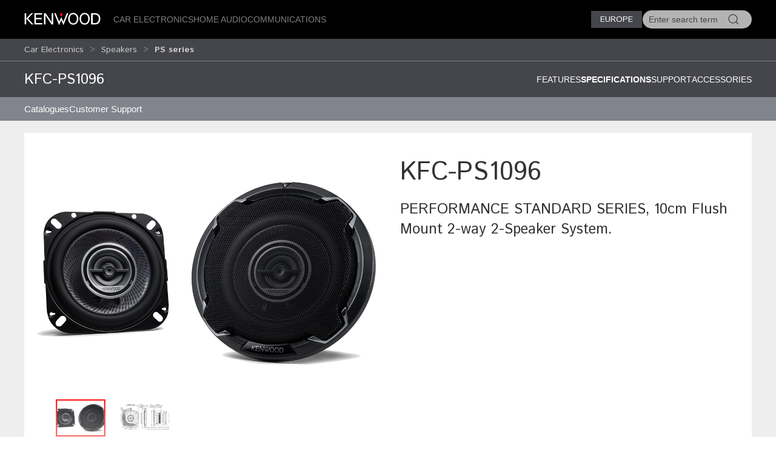

--- FILE ---
content_type: text/html; charset=utf-8
request_url: https://kenwood.eu/car/speakers/ps_series/KFC-PS1096/?view=details
body_size: 10268
content:
<!doctype html>
<html lang="en">
<head>
  <meta charset="UTF-8">
  <meta name="viewport" content="width=device-width, initial-scale=1.0">
  <title>PS series &bull; KFC-PS1096 Specifications &bull; KENWOOD Europe</title>
  <meta name="description" content="Kenwood car entertainment, car stereo, navigation, multimedia, receivers, Marine, motorsports, amplifiers, speakers, dashcam, accessories - " />
  <link rel="icon" href="/favicon.svg" type="image/svg+xml">
  <link href="//asset.novena.hr/ui-kit/3.23.7/css/uikit.min.css" rel="stylesheet" />
  <script src="//asset.novena.hr/ui-kit/3.23.7/js/uikit.min.js"></script>
  <script src="//asset.novena.hr/ui-kit/3.23.7/js/uikit-icons.min.js"></script>
  <link rel="stylesheet" href="/css/5/web.less">
  <script src="/js/v5/support.js"></script>
<script src="/js/v5/script.js?v=4"></script>
<link rel="stylesheet" href="/js/plugin/cookieconsent/3.1.0/cookieconsent.css">
<link rel="stylesheet" href="/css/5/_cc.css">
<!-- Google tag (gtag.js) -->
<script async src="https://www.googletagmanager.com/gtag/js?id=G-0JGV48X510"></script>
<script>
  window.dataLayer = window.dataLayer || [];
  function gtag(){dataLayer.push(arguments);}
  gtag('js', new Date());
  gtag('config', 'G-0JGV48X510');
</script>
</head>
<body class="wp-8 ">
  <script type="module" src="/js/plugin/cookieconsent/3.1.0/cookieconsent-config.js"></script>
<div id="header-top"></div>
<header class="uk-navbar-container uk-light uk-background-secondary tm-navbar">
  <div class="uk-container">
    <nav class="uk-navbar" uk-navbar>
      <div class="uk-navbar-left">
        <a class="uk-navbar-toggle uk-hidden@m" href="#mobile-nav" uk-navbar-toggle-icon="ratio: 1.5" uk-toggle></a>
      </div>
      <div class="uk-navbar-left uk-visible@m">
        <a class="uk-navbar-item uk-logo" href="/homepage/"><img src="/images/_theme/5/kenwood-logo.svg" height="28" alt="KENWOOD"></a>
        <!-- main links -->
        <ul class="uk-navbar-nav uk-margin-left">
          <li id="nav-cat-47"><a href="#">Car Electronics</a></li><li id="nav-cat-36"><a href="#">Home Audio</a></li><li id="nav-cat-57"><a href="#">Communications</a></li>
        </ul>
      </div>
      <div class="uk-navbar-center uk-hidden@m">
        <a class="uk-navbar-item uk-logo" href="/homepage/">
          <img src="/images/_theme/5/kenwood-logo.svg" height="28" alt="KENWOOD">
        </a>
      </div>
      <!-- ② RIGHT-ONLY SEARCH -->
      <div class="uk-navbar-right">
        <div class="uk-button-group uk-margin-small-left uk-visible@m">
          <button class="uk-button uk-button-primary uk-button-small tm-button-dark-gray" style="text-transform: uppercase;">
            Europe
          </button>
          <!-- ↓ shows on hover -->
          <div class="kenwood-country-dropdown" uk-dropdown="mode: click; pos: bottom-right; offset: 5">
            <ul class="uk-nav uk-dropdown-nav">
              <li>
                <a href="//kenwood.eu/">
                  <img src="https://flagcdn.com/20x15/eu.png" width="20" height="15" class="uk-margin-small-right" alt="EU flag">
                  Europe
                </a>
              </li>
              <li>
                <a href="//kenwood.nl/">
                  <img src="https://flagcdn.com/20x15/nl.png" width="20" height="15" class="uk-margin-small-right" alt="Netherlands flag">
                  Netherlands
                </a>
              </li>
              <li>
                <a href="//kenwood.be/">
                  <img src="https://flagcdn.com/20x15/be.png" width="20" height="15" class="uk-margin-small-right" alt="Belgium flag">
                  Belgium
                </a>
              </li>
              <li>
                <a href="//kenwood-electronics.co.uk/">
                  <img src="https://flagcdn.com/20x15/gb.png" width="20" height="15" class="uk-margin-small-right" alt="GB flag">
                  United&nbsp;Kingdom
                </a>
              </li>
              <li>
                <a href="//kenwood.de/">
                  <img src="https://flagcdn.com/20x15/de.png" width="20" height="15" class="uk-margin-small-right" alt="German flag">
                  Deutschland
                </a>
              </li>
              <li>
                <a href="//kenwood.it/">
                  <img src="https://flagcdn.com/20x15/it.png" width="20" height="15" class="uk-margin-small-right" alt="Italian flag">
                  Italia
                </a>
              </li>
              <li>
                <a href="//kenwood.es/">
                  <img src="https://flagcdn.com/20x15/es.png" width="20" height="15" class="uk-margin-small-right" alt="Iberica flag">
                  Iberica
                </a>
              </li>
              <li>
                <a href="//www.kenwood-electronics.fr/">
                  <img src="https://flagcdn.com/20x15/fr.png" width="20" height="15" class="uk-margin-small-right" alt="France flag">
                  France
                </a>
              </li>
              <li>
                <a href="//kenwood.pt/">
                  <img src="https://flagcdn.com/20x15/pt.png" width="20" height="15" class="uk-margin-small-right" alt="Portugal flag">
                  Portugal
                </a>
              </li>
            </ul>
          </div>
        </div>
        <form class="uk-navbar-item uk-search custom-search uk-search-default uk-visible@m">
          <span class="uk-search-icon-flip" uk-search-icon></span>
          <input class="uk-search-input uk-border-pill" type="search" id="header-search-input" placeholder="Enter search term">
        </form>
        <a class="uk-navbar-item uk-icon-link uk-hidden@m" href="#search-modal" uk-icon="icon: search; ratio: 1.5" uk-toggle></a>
      </div>
    </nav>
  </div>
</header>
    <div class="uk-navbar-dropdown uk-padding-remove uk-margin-remove mega-dropdown" uk-drop="target: #header-top; toggle: #nav-cat-47; mode: click; flip: false; animate-out: true; pos: bottom-center; offset: 64px;">
      <div class="uk-container">
        <div class="uk-flex uk-flex-between uk-flex-middle category-title uk-padding-small">
          <h3 class="uk-margin-remove"><a href="/car/">Car Electronics</a></h3>
          <button class="uk-icon uk-close-large" uk-icon="icon: close; ratio: 1.5" type="button"></button>
        </div>
            <div class="uk-child-width-1-2@s uk-child-width-1-3@m uk-child-width-1-4@l uk-grid-small" uk-grid>
            <div>
              <a href="/car/navigation_multimedia/"><img src="https://kasc-cdn.novena.hr/files/website/categories/8/Car/2025/1960x830_Multimedia_catbanner.webp"></a>
              <h4 class="subcategory"><a href="/car/navigation_multimedia/">Navigation & AV Multimedia</a></h4>
                  <ul class="uk-list">
                  <li><a href="/car/navigation_multimedia/multimedia/">AV Multimedia systems</a></li>
                  <li><a href="/car/navigation_multimedia/motorhome-navigation/">Motorhome GPS navigation</a></li>
                  <li><a href="/car/navigation_multimedia/navigation/">GPS navigation system</a></li></ul>
            </div>
            <div>
              <a href="/car/receivers/"><img src="https://kasc-cdn.novena.hr/files/website/categories/8/Car/2025/1960x830_Receivers_catbanner.webp"></a>
              <h4 class="subcategory"><a href="/car/receivers/">Car Audio Receivers</a></h4>
                  <ul class="uk-list">
                  <li><a href="/car/receivers/dab_cd/">DAB+ Receivers</a></li>
                  <li><a href="/car/receivers/bt-receivers/">Bluetooth Receivers</a></li>
                  <li><a href="/car/receivers/less/">Mechaless Receivers</a></li>
                  <li><a href="/car/receivers/2din_cd/">2 DIN Receivers</a></li></ul>
            </div>
            <div>
              <a href="/car/outdoor/"><img src="https://kasc-cdn.novena.hr/files/website/categories/8/Car/2025/1960x830_OutdoorMarine_banner.webp"></a>
              <h4 class="subcategory"><a href="/car/outdoor/">Marine & Motorsports</a></h4>
                  <ul class="uk-list">
                  <li><a href="/car/outdoor/marine/">Marine</a></li></ul>
            </div>
            <div>
              <a href="/car/amplifiers/"><img src="https://kasc-cdn.novena.hr/files/website/categories/global/car/2024/24_Amplifiers.png"></a>
              <h4 class="subcategory"><a href="/car/amplifiers/">Amplifiers</a></h4>
            </div>
            <div>
              <a href="/car/speakers/"><img src="https://kasc-cdn.novena.hr/files/website/categories/8/Car/2025/KENWOOD_Speakers3.webp"></a>
              <h4 class="subcategory"><a href="/car/speakers/">Speakers</a></h4>
                  <ul class="uk-list">
                  <li><a href="/car/speakers/x_series/">X series</a></li>
                  <li><a href="/car/speakers/ps_series/" class="selected">PS series</a></li>
                  <li><a href="/car/speakers/e_series/">S-series & E-Series</a></li>
                  <li><a href="/car/speakers/subwoofers/">Subwoofers</a></li></ul>
            </div>
            <div>
              <a href="/car/dashcam/"><img src="https://kasc-cdn.novena.hr/files/website/categories/global/car/2024/24_Top_Dashcam_1960x830px_V3.png"></a>
              <h4 class="subcategory"><a href="/car/dashcam/">DashCam</a></h4>
            </div>
            <div>
              <a href="/car/accessories/"><img src="https://kasc-cdn.novena.hr/files/website/categories/8/Car/2025/CAR_Accessoires.webp"></a>
              <h4 class="subcategory"><a href="/car/accessories/">Accessories</a></h4>
                  <ul class="uk-list">
                  <li><a href="/car/accessories/cameras/">Cameras</a></li>
                  <li><a href="/car/accessories/adapter_cables/">Leads</a></li>
                  <li><a href="/car/accessories/rc/">Remote Controls</a></li>
                  <li><a href="/car/accessories/misc/">Miscellaneous</a></li>
                  <li><a href="https://kenwood.garmin.com/kenwood/site/chooseLanguage">Navigation Map Updates</a></li>
                  <li><a href="/car/support/kis/">Integration Solutions</a></li></ul>
            </div>
          </div>
      </div>
    </div><!-- /mega-dropdown -->
    <div class="uk-navbar-dropdown uk-padding-remove uk-margin-remove mega-dropdown" uk-drop="target: #header-top; toggle: #nav-cat-36; mode: click; flip: false; animate-out: true; pos: bottom-center; offset: 64px;">
      <div class="uk-container">
        <div class="uk-flex uk-flex-between uk-flex-middle category-title uk-padding-small">
          <h3 class="uk-margin-remove"><a href="/home/">Home Audio</a></h3>
          <button class="uk-icon uk-close-large" uk-icon="icon: close; ratio: 1.5" type="button"></button>
        </div>
            <div class="uk-child-width-1-2@s uk-child-width-1-3@m uk-child-width-1-4@l uk-grid-small" uk-grid>
            <div>
              <a href="/home/smart-hifi-systems/"><img src="https://kasc-cdn.novena.hr/files/website/categories/8/Home/2025/1960x830_KENWOOD_CR-ST700_2.webp"></a>
              <h4 class="subcategory"><a href="/home/smart-hifi-systems/">Smart Systems</a></h4>
            </div>
            <div>
              <a href="/home/premium-hifi-systems/"><img src="https://kasc-cdn.novena.hr/files/website/categories/8/Home/2025/1960x830_KENWOOD_M-9500.webp"></a>
              <h4 class="subcategory"><a href="/home/premium-hifi-systems/">Premium Hi-Fi Systems</a></h4>
            </div>
            <div>
              <a href="/home/portable-radios/"><img src="https://kasc-cdn.novena.hr/files/website/categories/8/Comm/2025/1960x830_CompactRadios_catbanner.webp"></a>
              <h4 class="subcategory"><a href="/home/portable-radios/">Compact Radios</a></h4>
            </div>
            <div>
              <a href="/home/speakers/"><img src="https://kasc-cdn.novena.hr/files/website/categories/8/Home/2025/2025_AS60BT_Banner_1960_830.png"></a>
              <h4 class="subcategory"><a href="/home/speakers/">Speakers</a></h4>
            </div>
          </div>
      </div>
    </div><!-- /mega-dropdown -->
    <div class="uk-navbar-dropdown uk-padding-remove uk-margin-remove mega-dropdown" uk-drop="target: #header-top; toggle: #nav-cat-57; mode: click; flip: false; animate-out: true; pos: bottom-center; offset: 64px;">
      <div class="uk-container">
        <div class="uk-flex uk-flex-between uk-flex-middle category-title uk-padding-small">
          <h3 class="uk-margin-remove"><a href="/comm/">Communications</a></h3>
          <button class="uk-icon uk-close-large" uk-icon="icon: close; ratio: 1.5" type="button"></button>
        </div>
            <div class="uk-child-width-1-2@s uk-child-width-1-3@m uk-child-width-1-4@l uk-grid-small" uk-grid>
            <div>
              <a href="/comm/digital/"><img src="https://kasc-cdn.novena.hr/files/website/categories/8/Comm/2025/1960x830_Digital_catbanner.webp"></a>
              <h4 class="subcategory"><a href="/comm/digital/">Digital</a></h4>
                  <ul class="uk-list">
                  <li><a href="/comm/digital/nexedge/">Nexedge</a></li>
                  <li><a href="/comm/digital/dmr/">DMR</a></li></ul>
            </div>
            <div>
              <a href="/comm/analogue/"><img src="https://kasc-cdn.novena.hr/files/website/categories/8/Car/2025/1960x830_Comm_Analogueindash_banner.webp"></a>
              <h4 class="subcategory"><a href="/comm/analogue/">Analogue</a></h4>
                  <ul class="uk-list">
                  <li><a href="/comm/analogue/portable/">Portable Radios</a></li>
                  <li><a href="/comm/analogue/mobile/">Mobile Radios</a></li>
                  <li><a href="/comm/analogue/base_repeater/">Base-Repeaters</a></li></ul>
            </div>
            <div>
              <a href="/comm/atex/"><img src="https://kasc-cdn.novena.hr/files/website/categories/8/Comm/2025/1960x830_KENWOOD_ATEX_2.webp"></a>
              <h4 class="subcategory"><a href="/comm/atex/">Atex</a></h4>
            </div>
            <div>
              <a href="/comm/protalk446/"><img src="https://kasc-cdn.novena.hr/files/website/categories/8/Comm/2025/2025_PMR446_PKT300E_Banner_980_418.png"></a>
              <h4 class="subcategory"><a href="/comm/protalk446/">License-Free</a></h4>
            </div>
            <div>
              <a href="/comm/amateur/"><img src="https://kasc-cdn.novena.hr/files/website/categories/8/Comm/2021_AMR_Banner_980_418.png"></a>
              <h4 class="subcategory"><a href="/comm/amateur/">Amateur</a></h4>
                  <ul class="uk-list">
                  <li><a href="/comm/amateur/hf_all_mode/">HF / All-Mode</a></li>
                  <li><a href="/comm/amateur/vhf_uhf/">VHF / UHF</a></li></ul>
            </div>
            <div>
              <a href="/comm/accessories/"><img src="https://kasc-cdn.novena.hr/files/website/categories/8/Car/2025/1960x830_Comm_Acc_banner.webp"></a>
              <h4 class="subcategory"><a href="/comm/accessories/">Accessories</a></h4>
                  <ul class="uk-list">
                  <li><a href="/comm/accessories/antennas/">Antennas</a></li>
                  <li><a href="/comm/accessories/batteries/">Batteries, Battery Cases and Chargers</a></li>
                  <li><a href="/comm/accessories/cables/">Cables, Leads and Connectors</a></li>
                  <li><a href="/comm/accessories/cases/">Cases and Belt Hooks</a></li>
                  <li><a href="/comm/accessories/filters/">Filters and Line Noise Filters</a></li>
                  <li><a href="/comm/accessories/imaging_systems/">Imaging Systems</a></li>
                  <li><a href="/comm/accessories/audio/">Microphones, Speakers, Headsets and Earpieces</a></li>
                  <li><a href="/comm/accessories/optional/">Optional Modules, Units, Brackets and Kits</a></li></ul>
            </div>
          </div>
      </div>
    </div><!-- /mega-dropdown -->
<!-- OFFCANVAS NAV -->
<div id="mobile-nav" class="tm-offcanvas-top" uk-offcanvas="esc-close: true; mode: none;c">
  <div class="uk-offcanvas-bar">
    <button class="uk-offcanvas-close" type="button" uk-close></button>
    <ul id="responsivenav" class="uk-nav uk-nav-default"><li><a class="first selected" href="/car/" target="_self">Car</a><ul class="uk-nav uk-dropdown-nav"><li><a class="first" href="/car/catalogues/" target="_self">Catalogues</a></li><li><a class="last" href="/car/support/" target="_self">Customer Support</a></li></ul></li><li><a  href="/home/" target="_self">Home</a></li><li><a  href="/comm/" target="_self">Comm</a></li><li><a  href="/jkeu/" target="_self">About Us</a></li><li><a class="external" href="http://www.kenwood.com" target="_blank">Global Site</a></li><li><a  href="/service/repair/" target="_self">Service</a></li><li><a  href="/sitemap/" target="_self">Sitemap</a></li><li><a  href="/terms_of_use/" target="_self">Terms of Use</a></li><li><a class="last external" href="/contactkenwood/" target="_self">Contact Us</a></li></ul>
  </div>
</div>
<!-- FULL-SCREEN SEARCH MODAL (mobile) -->
<div id="search-modal" class="uk-modal" uk-modal>
  <div class="uk-modal-dialog uk-padding-remove">
    <form class="uk-search uk-search-large uk-flex uk-flex-center uk-width-1-1 uk-padding-small">
      <input class="uk-search-input uk-text-center" type="search" autofocus placeholder="Enter search term">
    </form>
  </div>
</div>
<!-- OPTIONAL — your custom black bar class -->
<style>
  .nav-dark { background:#000; }            /* dark bar */
  /* make the mobile search / hamburger sit flush right */
  @media (max-width: 959px) {
    .uk-navbar-right > * { padding-left:8px; padding-right:8px; }
  }
</style>
<nav aria-label="breadcrumb" class="page-path" uk-sticky>
  <div class='uk-container'>
    <div class="uk-grid uk-flex-middle" uk-grid>
      <div class="uk-width-4-5 uk-flex uk-flex-middle">
        <ul class='uk-breadcrumb'><li><a href="/car/">Car Electronics</a></li><li><a href="/car/speakers/">Speakers</a></li><li><a href="/car/speakers/ps_series/" class="selected">PS series</a></li></ul>
      </div>
      <div class="uk-width-1-5 uk-flex uk-flex-right uk-flex-middle">
        <button id="compareButton" data-cat="52" data-btn-alert-1="Select at least 2 products for product comparison!" data-btn-alert-2="Select at most 4 products for product comparison!" data-btn-title="Compare _x_ products" data-lang="4" data-url="/compare/" class="uk-hidden uk-button uk-button-smaller uk-button-orange uk-align-right">Compare</button>
      </div>
    </div>
  </div>
</nav>
  <div uk-drop="mode: hover; toggle: .uk-breadcrumb > li:last-child > a; delay: 0; delay-hide: 400; offset: 0;" class="uk-breadcrumb-dropdown">
    <ul class='uk-list uk-list-collapse'><li><a href='/car/speakers/ps_series/KFC-PS1797/'>KFC-PS1797</a></li><li><a href='/car/speakers/ps_series/KFC-PS1796/'>KFC-PS1796</a></li><li><a href='/car/speakers/ps_series/KFC-PS1397/'>KFC-PS1397</a></li><li><a href='/car/speakers/ps_series/KFC-PS1396/'>KFC-PS1396</a></li><li><a href='/car/speakers/ps_series/KFC-PS1097/'>KFC-PS1097</a></li><li><a href='/car/speakers/ps_series/KFC-PS1096/'>KFC-PS1096</a></li><li><a href='/car/speakers/ps_series/KFC-PS6997/'>KFC-PS6997</a></li><li><a href='/car/speakers/ps_series/KFC-PS6996/'>KFC-PS6996</a></li><li><a href='/car/speakers/ps_series/KFC-PS6987/'>KFC-PS6987</a></li><li><a href='/car/speakers/ps_series/KFC-PS6986/'>KFC-PS6986</a></li><li><a href='/car/speakers/ps_series/KFC-PS6977/'>KFC-PS6977</a></li><li><a href='/car/speakers/ps_series/KFC-PS6976/'>KFC-PS6976</a></li><li><a href='/car/speakers/ps_series/KFC-PS5797C/'>KFC-PS5797C</a></li></ul>
  </div>
<div class="product-top-bar separator-top uk-sticky" uk-sticky>
  <div class="uk-container">
    <div class="uk-grid">
      <div class="uk-width-1-3@s">
        <h2>KFC-PS1096</h2>
      </div>
      <div class="uk-width-2-3@s" uk-navbar>
        <div class="uk-navbar-right">
        <ul class="uk-navbar-nav">
        <li><a  href="?view=">Features </a></li>
        <li><a  class='selected' href="?view=details#specifications">Specifications</a></li>
        <li><a  href="?view=support#supportlink">Support</a></li>
        <li><a  href="?view=related#related">Accessories</a></li>
        </ul>
          </div>
      </div>
    </div>
    <h3 class='sticky-only uk-hidden'>PERFORMANCE STANDARD SERIES, 10cm Flush Mount 2-way 2-Speaker System.</h3>
  </div>
</div>
  <nav aria-label='navigation' class='uk-navbar-container submenu'><div class='uk-container'><div uk-navbar>
<ul id="nav" class="uk-navbar-nav nav-wrap"><li><a class="first" href="/car/catalogues/" target="_self">Catalogues</a></li><li><a class="last" href="/car/support/" target="_self">Customer Support</a><div class="uk-navbar-dropdown" uk-dropdown="offset: 0"><ul class="uk-nav uk-dropdown-nav"><li><a class="first external" href="http://manual.kenwood.com/en_contents/search/" target="_blank">Manuals</a></li><li><a class="external" href="http://www.kenwood.com/cs/ce/" target="_blank">Applications / Updates</a><ul><li><a  href="https://www.kenwood.com/car/app/" target="_blank">Smartphone & PC Applications</a></li><li><a  href="https://www.kenwood.com/cs/ce/firmware/" target="_blank">Receiver firmware updates</a></li><li><a  href="https://www.kenwood.com/cs/ce/firmware/option/" target="_blank">Accessories firmware updates</a></li><li><a  href="https://kenwood.garmin.com/kenwood/site" target="_blank">Navigation Map Updates</a></li></ul></li><li><a  href="/car/support/configurator/" target="_self">Vehicle Adapter</a></li><li><a class="last" href="/car/support/configurator/" target="_self">Car Configurator</a></li></ul></div></li></ul>
</div></div></nav>
  <div class='authenticated-user-menu-wrap'>
<div class="uk-container">
  </div>
</div>
<div class="uk-section uk-section-light uk-section-xsmall">
  <div class="uk-container">
    <div class="main-product-info">
    <div class="uk-grid">
      <div class="uk-width-1-2@m">
        <!-- 1) Wrap everything in a uk-lightbox container -->
        <div uk-lightbox="animation: fade">
          <!-- 2) Main image (becomes first item in the lightbox group) -->
          <figure class="uk-margin-remove">
            <a id="mainLink" href="https://kasc-cdn.novena.hr/files/image/3328/8/1020x700-5/19_KFC-PS1096.png">
              <img id="mainImage" class="uk-width-1-1 uk-height-auto" src="https://kasc-cdn.novena.hr/files/image/3328/8/1020x700-5/19_KFC-PS1096.png" alt="KFC-PS1096" />
            </a>
          </figure>
          <!-- 3) Thumbnails -->
          <div class="thumb-scroll uk-overflow-auto uk-padding-small">
            <ul class="uk-thumbnav thumb-nav">
            <li class='active'><a href="https://kasc-cdn.novena.hr/files/image/3328/8/1020x700-5/19_KFC-PS1096.png"><img src="https://kasc-cdn.novena.hr/files/image/3328/8/120x80-10/19_KFC-PS1096.png" data-large="https://kasc-cdn.novena.hr/files/image/3328/8/1020x700-5/19_KFC-PS1096.png" width="120" height="80" alt="KFC-PS1096" /></a></li><li><a href="https://kasc-cdn.novena.hr/files/image/3328/8/1020x700-5/KFC-PS1096_dimensions.png"><img src="https://kasc-cdn.novena.hr/files/image/3328/8/120x80-10/KFC-PS1096_dimensions.png" data-large="https://kasc-cdn.novena.hr/files/image/3328/8/1020x700-5/KFC-PS1096_dimensions.png" width="120" height="80" alt="KFC-PS1096" /></a></li>
            </ul>
          </div>
        </div>
        <script>
          // grab the rail & thumbs
          const rail = document.querySelector('.thumb-scroll');
          const thumbs = rail.querySelectorAll('.thumb-nav li a');
          // helper to set active class
          function setActive(el) {
            thumbs.forEach(a => a.parentElement.classList.remove('active'));
            el.parentElement.classList.add('active');
          }
          // swap main image + activate on hover
          thumbs.forEach(el => {
            el.addEventListener('mouseenter', e => {
              e.preventDefault();
              const large = el.getAttribute('href');
              mainImage.src = large;
              mainLink.href = large;
              setActive(el);
            });
            // also set active on click so lightbox knows which thumb is current
            el.addEventListener('click', () => setActive(el));
          });
          // enable mouse‐wheel → horizontal scroll
          rail.addEventListener('wheel', e => {
            e.preventDefault();
            rail.scrollLeft += e.deltaY;
          }, { passive: false });
        </script>
      </div>
      <div class="uk-width-1-2@m product-info">
        <h1 class="product-code">KFC-PS1096</h1>
        <h3 class='product-description'>PERFORMANCE STANDARD SERIES, 10cm Flush Mount 2-way 2-Speaker System.</h3>
        <ul class="product-feature-icons"></ul>
      </div>
    </div>
    </div>
  </div>
</div>
<div class="uk-section uk-section-light uk-padding-remove-vertical">
  <div class="uk-container">
  </div>
</div>
<span id="specifications" class="scroll-offset"></span>
<div class="uk-margin-medium-top">
  <ul class="uk-flex-center uk-tab-features" uk-tab>
    <li ><a href="?view="><h3 class="title-decorative">Features</h3></a></li>
    <li  class='uk-active'><a href="?view=details#specifications"><h3 class="title-decorative">Specifications</h3></a></li>
    <li ><a href="?view=support#supportlink"><h3 class="title-decorative">Support</h3></a></li>
    <li ><a href="?view=related#related"><h3 class="title-decorative">Accessories</h3></a></li>
  </ul>
</div>
<div class="uk-section uk-section-light uk-section-xsmall">
  <div class="uk-container">
    <div class="product-view-features">
      <!-- from KASC cache 21/01/2026 : 16:42:05--><!-- ProductHelper.renderFeaturesFast -->
<h3 class="uk-hidden@m">Key Features</h3>
<table class="feature-group">
<tr class="kf"><td class="feature-group-name uk-visible@m" rowspan="9">Key Features</td><td class="s1" colspan="2">10cm, 2-Way / 2-Speaker System</td></tr>
<tr class="kf alt"><td class="s1" colspan="2">Diamond Array Pattern, Polypropylene woofer Diaphragm</td></tr>
<tr class="kf"><td class="s1" colspan="2">Steel basket, rubber surround</td></tr>
<tr class="kf alt"><td class="s1" colspan="2">30mm Balanced dome tweeter</td></tr>
<tr class="kf"><td class="s1" colspan="2">220W Peak Power</td></tr>
<tr class="kf alt"><td class="s1" colspan="2">Accoustic Sound Harmonizer</td></tr>
<tr class="kf"><td class="s1" colspan="2">Sound Field Enhancer</td></tr>
<tr class="kf alt"><td class="s1" colspan="2">0,5m speaker cord included</td></tr>
<tr class="kf"><td class="s1" colspan="2">Grille assembly included </td></tr>
</table>
<h3 class="uk-hidden@m">Speaker Features</h3>
<table class="feature-group">
<tr><td class="feature-group-name uk-visible@m" rowspan="11">Speaker Features</td><td class="s">Speaker System</td><td>2-way 2-speaker</td></tr>
<tr class="alt"><td class="s"><A class="k-tip" href="#" data-url-tooltip="/sys/feature.aspx?id=1430&lang=4">Peak Input Power</A></td><td>220W</td></tr>
<tr><td class="s"><A class="k-tip" href="#" data-url-tooltip="/sys/feature.aspx?id=1431&lang=4">Rated Input Power</A></td><td>50W</td></tr>
<tr class="alt"><td class="s">Speaker Size</td><td>100mm</td></tr>
<tr><td class="s"><A class="k-tip" href="#" data-url-tooltip="/sys/feature.aspx?id=5859&lang=4">Diamond Array Pattern Woofer Cone</A></td><td>Yes</td></tr>
<tr class="alt"><td class="s"><A class="k-tip" href="#" data-url-tooltip="/sys/feature.aspx?id=5857&lang=4">Sound Field Enhancer</A></td><td>Yes</td></tr>
<tr><td class="s"><A class="k-tip" href="#" data-url-tooltip="/sys/feature.aspx?id=5858&lang=4">Acoustic Sound Harmonizer</A></td><td>Yes</td></tr>
<tr class="alt"><td class="s">Magnet Type</td><td>Ferrit</td></tr>
<tr><td class="s">Terminals</td><td>Slide type</td></tr>
<tr class="alt"><td class="s"><A class="k-tip" href="#" data-url-tooltip="/sys/feature.aspx?id=5860&lang=4">Black-painted Woofer Yoke Plate</A></td><td>Yes</td></tr>
<tr><td class="s">Installation Capabillity</td><td>Door/Rear Deck</td></tr>
</table>
<h3 class="uk-hidden@m">Speaker/woofer Specifications</h3>
<table class="feature-group">
<tr><td class="feature-group-name uk-visible@m" rowspan="15">Speaker/woofer Specifications</td><td class="s">Woofer Cone material</td><td>Polypropylene (PP) Cone</td></tr>
<tr class="alt"><td class="s">Speaker Basket</td><td>Steel</td></tr>
<tr><td class="s">Weight of Magnet</td><td>160gr</td></tr>
<tr class="alt"><td class="s">Speaker Surround</td><td>Rubber</td></tr>
<tr><td class="s">Sensitivity</td><td>85dB/W/m</td></tr>
<tr class="alt"><td class="s">Frequency Response</td><td>114Hz ~ 25000Hz</td></tr>
<tr><td class="s">Speaker Impedance</td><td>4Ω</td></tr>
<tr class="alt"><td class="s">Dimensions with Grill (WxHxD)</td><td>135 x 135 x 58.6mm</td></tr>
<tr><td class="s">Dimensions w/o Grill (WxHxD)</td><td>111 x 111 x 49.4mm</td></tr>
<tr class="alt"><td class="s">Mouting Hole Diameter Ø</td><td>93.2mm</td></tr>
<tr><td class="s">Mounting Depth</td><td>43.3mm</td></tr>
<tr class="alt"><td class="s">Tweeter Height</td><td>6mm</td></tr>
<tr><td class="s">Speaker Weight with Grille (pc.)</td><td>527gr</td></tr>
<tr class="alt"><td class="s">Speaker Weight w/o Grille (pc.)</td><td>480gr</td></tr>
<tr><td class="s">Gross Weight</td><td>1100gr</td></tr>
</table>
<h3 class="uk-hidden@m">Tweeter Specifications</h3>
<table class="feature-group">
<tr><td class="feature-group-name uk-visible@m" rowspan="3">Tweeter Specifications</td><td class="s">Cone Size</td><td>25mm</td></tr>
<tr class="alt"><td class="s">Cone Material</td><td>Balanced Dome</td></tr>
<tr><td class="s">Magnet Type</td><td>Neodymium</td></tr>
</table>
<h3 class="uk-hidden@m">Accessories</h3>
<table class="feature-group">
<tr><td class="feature-group-name uk-visible@m" rowspan="5">Accessories</td><td class="s">Screws (Parker-type)</td><td>Ø 4 x 25mm, 8 pieces</td></tr>
<tr class="alt"><td class="s">Speed nut</td><td>φ 4, 8 pieces</td></tr>
<tr><td class="s">Adhesive tape pad</td><td>1 piece(s)</td></tr>
<tr class="alt"><td class="s">Grille assembly included</td><td>Yes</td></tr>
<tr><td class="s"><A class="k-tip" href="#" data-url-tooltip="/sys/feature.aspx?id=1550&lang=4">Speaker cable</A></td><td>0.5m</td></tr>
</table>
    </div>
  </div>
</div>
<div id="infoDrop" class="k-tip-window" uk-drop="mode: manual; pos: top-center; boundary: !.uk-container; delay-hide: 200; duration: 50; offset: 10"></div>
<div class="uk-container">
  <form name="app" method="post" id="app">
<input type="hidden" name="__VS4" id="__VS4" value="H4sIAAAAAAAEAD1QQU/CMBSWAgPEOA+6eFrGaadRiSEhZJDoEo0HEhPA61LaB9SVdVk7p79eC5tcmve9773v+15/Gzaz2/1gNHkcj0aT0XhsM8dCyLxoa9sOcjsfXPGNgD1jyDq2DWk7ltuNlIoEUap9XyTBptBapt65CgRPE7e1gm/dvhVytwO2VpAvIC2mMdXiwW3Fg+UzQka1V6ueLI1jPx68aThEskg1spxr1Kiou+aFhT8TKHD3aSML7a0V+18znLPXOptiXJblMIG0lJINqTz0X4XcEOEtuQaGmufxG2zyfHEKOIeM8Bx3lhVmqHUe6mFl1g4kM2xVMNQ+s9dYQ35QsdzGhQJ8tToiT25NMKg/q7aiMtWE6joWvowqfLqgU881XkLB5yHx9jlsZz72PUY0CSid+WovyyAzbcghpaAWkhHhzyMpEw7euxSc/oSYzENsFNgfjbC4stQBAAA=" />
<input type="hidden" name="__VIEWSTATE" id="__VIEWSTATE" value="" />
      <div class="full-width ">
        <article>
        </article>
      </div>
  </form>
</div>
<footer class="uk-section uk-section-secondary uk-padding-small">
  <div class="uk-container"><h3 data-category='47'><a href="/car/">Car Electronics</a></h3>
    <div class="uk-child-width-1-2@s uk-child-width-1-3@m uk-child-width-1-4@l uk-grid-small" uk-grid>
        <div>
        <h4 class="subcategory"><a href="/car/navigation_multimedia/">Navigation & AV Multimedia</a></h4>
        <ul class="uk-list bullet-red"><li><a href="/car/navigation_multimedia/multimedia/">AV Multimedia systems</a></li><li><a href="/car/navigation_multimedia/motorhome-navigation/">Motorhome GPS navigation</a></li><li><a href="/car/navigation_multimedia/navigation/">GPS navigation system</a></li></ul>
      </div>
        <div>
        <h4 class="subcategory"><a href="/car/receivers/">Car Audio Receivers</a></h4>
        <ul class="uk-list bullet-red"><li><a href="/car/receivers/dab_cd/">DAB+ Receivers</a></li><li><a href="/car/receivers/bt-receivers/">Bluetooth Receivers</a></li><li><a href="/car/receivers/less/">Mechaless Receivers</a></li><li><a href="/car/receivers/2din_cd/">2 DIN Receivers</a></li></ul>
      </div>
        <div>
        <h4 class="subcategory"><a href="/car/outdoor/">Marine & Motorsports</a></h4>
        <ul class="uk-list bullet-red"><li><a href="/car/outdoor/marine/">Marine</a></li></ul>
      </div>
        <div>
        <h4 class="subcategory"><a href="/car/amplifiers/">Amplifiers</a></h4>
      </div>
        <div>
        <h4 class="subcategory"><a href="/car/speakers/">Speakers</a></h4>
        <ul class="uk-list bullet-red"><li><a href="/car/speakers/x_series/">X series</a></li><li><a href="/car/speakers/ps_series/" class="selected">PS series</a></li><li><a href="/car/speakers/e_series/">S-series & E-Series</a></li><li><a href="/car/speakers/subwoofers/">Subwoofers</a></li></ul>
      </div>
        <div>
        <h4 class="subcategory"><a href="/car/dashcam/">DashCam</a></h4>
      </div>
        <div>
        <h4 class="subcategory"><a href="/car/accessories/">Accessories</a></h4>
        <ul class="uk-list bullet-red"><li><a href="/car/accessories/cameras/">Cameras</a></li><li><a href="/car/accessories/adapter_cables/">Leads</a></li><li><a href="/car/accessories/rc/">Remote Controls</a></li><li><a href="/car/accessories/misc/">Miscellaneous</a></li><li><a href="https://kenwood.garmin.com/kenwood/site/chooseLanguage">Navigation Map Updates</a></li><li><a href="/car/support/kis/">Integration Solutions</a></li></ul>
      </div>
      </div>
  <h3 data-category='36'><a href="/home/">Home Audio</a></h3>
    <div class="uk-child-width-1-2@s uk-child-width-1-3@m uk-child-width-1-4@l uk-grid-small" uk-grid>
        <div>
        <h4 class="subcategory"><a href="/home/smart-hifi-systems/">Smart Systems</a></h4>
      </div>
        <div>
        <h4 class="subcategory"><a href="/home/premium-hifi-systems/">Premium Hi-Fi Systems</a></h4>
      </div>
        <div>
        <h4 class="subcategory"><a href="/home/portable-radios/">Compact Radios</a></h4>
      </div>
        <div>
        <h4 class="subcategory"><a href="/home/speakers/">Speakers</a></h4>
      </div>
      </div>
  <h3 data-category='57'><a href="/comm/">Communications</a></h3>
    <div class="uk-child-width-1-2@s uk-child-width-1-3@m uk-child-width-1-4@l uk-grid-small" uk-grid>
        <div>
        <h4 class="subcategory"><a href="/comm/digital/">Digital</a></h4>
        <ul class="uk-list bullet-red"><li><a href="/comm/digital/nexedge/">Nexedge</a></li><li><a href="/comm/digital/dmr/">DMR</a></li></ul>
      </div>
        <div>
        <h4 class="subcategory"><a href="/comm/analogue/">Analogue</a></h4>
        <ul class="uk-list bullet-red"><li><a href="/comm/analogue/portable/">Portable Radios</a></li><li><a href="/comm/analogue/mobile/">Mobile Radios</a></li><li><a href="/comm/analogue/base_repeater/">Base-Repeaters</a></li></ul>
      </div>
        <div>
        <h4 class="subcategory"><a href="/comm/atex/">Atex</a></h4>
      </div>
        <div>
        <h4 class="subcategory"><a href="/comm/protalk446/">License-Free</a></h4>
      </div>
        <div>
        <h4 class="subcategory"><a href="/comm/amateur/">Amateur</a></h4>
        <ul class="uk-list bullet-red"><li><a href="/comm/amateur/hf_all_mode/">HF / All-Mode</a></li><li><a href="/comm/amateur/vhf_uhf/">VHF / UHF</a></li></ul>
      </div>
        <div>
        <h4 class="subcategory"><a href="/comm/accessories/">Accessories</a></h4>
      </div>
      </div>
  </div>
  <div class="uk-container" style="margin-top: 40px;">
    <div class="uk-flex uk-flex-middle uk-flex-center social-icons">
    </div>
  </div>
  <hr class="uk-margin-medium">
  <div class="uk-container">
    <div class="uk-flex-between uk-flex-top uk-grid-small bottom-links" uk-grid>
      <div class="uk-width-1-4@m uk-width-1-1@s uk-flex uk-flex-left">
        <p class="uk-text-small uk-margin-remove">
          © 2026 JVCKENWOOD Corporation
        </p>
       </div>
      <div class="uk-width-3-4@m uk-width-1-1@s uk-flex uk-flex-left">
        <ul class="uk-subnav uk-subnav-divider uk-text-small"><li><a   target="_self" href="/jkeu/">About Us</a></li><li><a   target="_blank" href="http://www.kenwood.com">Global Site</a></li><li><a   target="_self" href="/service/repair/">Service</a></li><li><a   target="_self" href="/sitemap/">Sitemap</a></li><li><a   target="_self" href="/terms_of_use/">Terms of Use</a></li><li><a   target="_self" href="/contactkenwood/">Contact Us</a></li><li><a   target="_self" href="/car/support/">Customer Support</a></li><li><a href='/' data-cc='show-preferencesModal'>Cookie Policy</a></li></ul>
      </div>
    </div>
  </div>
</footer>
</body>
</html>
